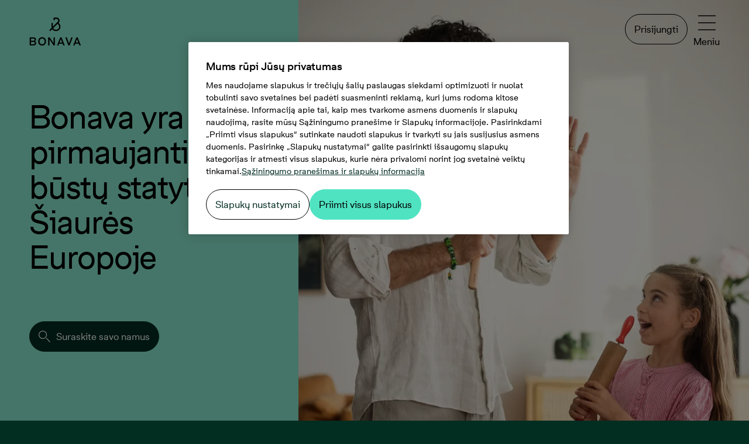

--- FILE ---
content_type: application/javascript
request_url: https://www.bonava.lt/Dist/quoteBlockClient.bundle.js?v=20251210080642
body_size: -336
content:
"use strict";(self.webpackChunk=self.webpackChunk||[]).push([[925],{78377:(e,t,u)=>{var a,l=(a=u(40813))&&a.__esModule?a:{default:a};u.g.QuoteBlockEntryPoint=l.default},40813:(e,t,u)=>{u.r(t),u.d(t,{default:()=>n});var a=u(48842),l=u.n(a),s=u(85435);const n=e=>l().createElement(s.G,{...e})}},e=>{e.O(0,[804],(()=>e(e.s=78377))),e.O()}]);

--- FILE ---
content_type: application/javascript
request_url: https://www.bonava.lt/Dist/modernizrCustom.bundle.js?v=20251210080642
body_size: 2429
content:
/*! For license information please see modernizrCustom.bundle.js.LICENSE.txt */
"use strict";(self.webpackChunk=self.webpackChunk||[]).push([[246],{37680:()=>{function e(t){return e="function"==typeof Symbol&&"symbol"==typeof Symbol.iterator?function(e){return typeof e}:function(e){return e&&"function"==typeof Symbol&&e.constructor===Symbol&&e!==Symbol.prototype?"symbol":typeof e},e(t)}!function(t,n,o){var r=[],s=[],i={_version:"3.3.1",_config:{classPrefix:"",enableClasses:!0,enableJSClass:!0,usePrefixes:!0},_q:[],on:function(e,t){var n=this;setTimeout((function(){t(n[e])}),0)},addTest:function(e,t,n){s.push({name:e,fn:t,options:n})},addAsyncTest:function(e){s.push({name:null,fn:e})}},a=function(){};function l(t,n){return e(t)===n}a.prototype=i,(a=new a).addTest("svg",!!n.createElementNS&&!!n.createElementNS("http://www.w3.org/2000/svg","svg").createSVGRect);var u=n.documentElement,f="svg"===u.nodeName.toLowerCase(),c=i._config.usePrefixes?" -webkit- -moz- -o- -ms- ".split(" "):["",""];function p(){return"function"!=typeof n.createElement?n.createElement(arguments[0]):f?n.createElementNS.call(n,"http://www.w3.org/2000/svg",arguments[0]):n.createElement.apply(n,arguments)}function d(e,t,o,r){var s,i,a,l,c="modernizr",d=p("div"),m=function(){var e=n.body;return e||((e=p(f?"svg":"body")).fake=!0),e}();if(parseInt(o,10))for(;o--;)(a=p("div")).id=r?r[o]:c+(o+1),d.appendChild(a);return(s=p("style")).type="text/css",s.id="s"+c,(m.fake?m:d).appendChild(s),m.appendChild(d),s.styleSheet?s.styleSheet.cssText=e:s.appendChild(n.createTextNode(e)),d.id=c,m.fake&&(m.style.background="",m.style.overflow="hidden",l=u.style.overflow,u.style.overflow="hidden",u.appendChild(m)),i=t(d,e),m.fake?(m.parentNode.removeChild(m),u.style.overflow=l,u.offsetHeight):d.parentNode.removeChild(d),!!i}i._prefixes=c;var m,y=(m=t.matchMedia||t.msMatchMedia)?function(e){var t=m(e);return t&&t.matches||!1}:function(e){var n=!1;return d("@media "+e+" { #modernizr { position: absolute; } }",(function(e){n="absolute"==(t.getComputedStyle?t.getComputedStyle(e,null):e.currentStyle).position})),n};i.mq=y;var h=i.testStyles=d;a.addTest("touchevents",(function(){var e;if("ontouchstart"in t||t.DocumentTouch&&n instanceof DocumentTouch)e=!0;else{var o=["@media (",c.join("touch-enabled),("),"heartz",")","{#modernizr{top:9px;position:absolute}}"].join("");h(o,(function(t){e=9===t.offsetTop}))}return e}));var v="Moz O ms Webkit",g=i._config.usePrefixes?v.split(" "):[];i._cssomPrefixes=g;var C=i._config.usePrefixes?v.toLowerCase().split(" "):[];function S(e,t){return function(){return e.apply(t,arguments)}}i._domPrefixes=C;var b={elem:p("modernizr")};a._q.push((function(){delete b.elem}));var w={style:b.elem.style};function x(e){return e.replace(/([A-Z])/g,(function(e,t){return"-"+t.toLowerCase()})).replace(/^ms-/,"-ms-")}function _(e,n,r,s,i){var a=e.charAt(0).toUpperCase()+e.slice(1),u=(e+" "+g.join(a+" ")+a).split(" ");return l(n,"string")||l(n,"undefined")?function(e,n,r,s){if(s=!l(s,"undefined")&&s,!l(r,"undefined")){var i=function(e,n){var r=e.length;if("CSS"in t&&"supports"in t.CSS){for(;r--;)if(t.CSS.supports(x(e[r]),n))return!0;return!1}if("CSSSupportsRule"in t){for(var s=[];r--;)s.push("("+x(e[r])+":"+n+")");return d("@supports ("+(s=s.join(" or "))+") { #modernizr { position: absolute; } }",(function(e){return"absolute"==getComputedStyle(e,null).position}))}return o}(e,r);if(!l(i,"undefined"))return i}for(var a,u,f,c,m,y=["modernizr","tspan","samp"];!w.style&&y.length;)a=!0,w.modElem=p(y.shift()),w.style=w.modElem.style;function h(){a&&(delete w.style,delete w.modElem)}for(f=e.length,u=0;u<f;u++)if(c=e[u],m=w.style[c],~(""+c).indexOf("-")&&(c=c.replace(/([a-z])-([a-z])/g,(function(e,t,n){return t+n.toUpperCase()})).replace(/^-/,"")),w.style[c]!==o){if(s||l(r,"undefined"))return h(),"pfx"!=n||c;try{w.style[c]=r}catch(e){}if(w.style[c]!=m)return h(),"pfx"!=n||c}return h(),!1}(u,n,s,i):function(e,t,n){var o;for(var r in e)if(e[r]in t)return!1===n?e[r]:l(o=t[e[r]],"function")?S(o,n||t):o;return!1}(u=(e+" "+C.join(a+" ")+a).split(" "),n,r)}function T(e,t,n){return _(e,o,o,t,n)}a._q.unshift((function(){delete w.style})),i.testAllProps=_,i.testAllProps=T,a.addTest("csstransitions",T("transition","all",!0)),function(){var e,t,n,o,i,u;for(var f in s)if(s.hasOwnProperty(f)){if(e=[],(t=s[f]).name&&(e.push(t.name.toLowerCase()),t.options&&t.options.aliases&&t.options.aliases.length))for(n=0;n<t.options.aliases.length;n++)e.push(t.options.aliases[n].toLowerCase());for(o=l(t.fn,"function")?t.fn():t.fn,i=0;i<e.length;i++)1===(u=e[i].split(".")).length?a[u[0]]=o:(!a[u[0]]||a[u[0]]instanceof Boolean||(a[u[0]]=new Boolean(a[u[0]])),a[u[0]][u[1]]=o),r.push((o?"":"no-")+u.join("-"))}}(),function(e){var t=u.className,n=a._config.classPrefix||"";if(f&&(t=t.baseVal),a._config.enableJSClass){var o=new RegExp("(^|\\s)"+n+"no-js(\\s|$)");t=t.replace(o,"$1"+n+"js$2")}a._config.enableClasses&&(t+=" "+n+e.join(" "+n),f?u.className.baseVal=t:u.className=t)}(r),delete i.addTest,delete i.addAsyncTest;for(var z=0;z<a._q.length;z++)a._q[z]();t.Modernizr=a}(window,document)}},e=>{e(e.s=37680)}]);

--- FILE ---
content_type: application/javascript
request_url: https://www.bonava.lt/Dist/contactBlockClient.bundle.js?v=20251210080642
body_size: 376
content:
"use strict";(self.webpackChunk=self.webpackChunk||[]).push([[161],{97053:(e,a,t)=>{var l,c=(l=t(1833))&&l.__esModule?l:{default:l};t.g.ContactBlockEntryPoint=c.default},1833:(e,a,t)=>{t.r(a),t.d(a,{default:()=>r});var l=t(48842),c=t.n(l),n=t(27029),i=t(17937);const s=({Phone:e,Mobile:a,Email:t,Link:l,Translations:i})=>c().createElement(n.i,{className:"contact-block__links",show:!!(e?.Display||a?.Display||l?.URL||t)},c().createElement(n.N_,{href:`tel:${e?.Callable}`,variant:"Text-Dark",className:"contact-block__link",text:e?.Display,show:!!e?.Display}),c().createElement(n.N_,{href:`tel:${a?.Callable}`,variant:"Text-Dark",className:"contact-block__link",text:a?.Display,show:!!a?.Display}),c().createElement(n.N_,{href:`mailto:${t}`,variant:"Text-Dark",className:"contact-block__link",text:t,show:!!t}),c().createElement(n.N_,{href:l?.URL,variant:"Text-Dark",target:"_blank","aria-label":`${l?.Text??l?.Type} (${i?.OpensInNewTab})`,className:"contact-block__link contact-block__link--with-icon",show:!!l?.URL},"LinkedIn"===l?.Type?c().createElement(n.In,{glyph:"#linkedin",className:"icon fill-black icon--mlarge"}):c().createElement(n.In,{glyph:"#external_link",className:"icon fill-black icon--smedium"}),l?.Text)),o=({BlockID:e,Image:a,Name:t,Title:l,OpeningHours:o,Description:r,Phone:m,Mobile:k,Email:_,Link:b,Translations:E})=>c().createElement("div",{className:"contact-block"},c().createElement(n.i,{id:e,className:"contact-block__box",textVariant:"body"},c().createElement("div",{className:"contact-block__content"},c().createElement("figure",{className:"contact-block__figure","aria-labelledby":`${e}-caption`},a?.Url?c().createElement(n._V,{className:"contact-block__image",alt:a?.Alt??t,src:a?.Url,sources:i.mA}):c().createElement(n.In,{className:"icon icon--xlarge",glyph:"#user"})),!!t&&c().createElement("figcaption",{id:`${e}-caption`,className:"text-variant--m-strong"},t),c().createElement(n.i,{className:"contact-block__title",textVariant:"xs",text:l}),c().createElement(n.i,{className:"margin-top-half",text:o}),c().createElement(n.i,{className:"margin-top-double",text:r}),c().createElement(s,{Phone:m,Mobile:k,Link:b,Email:_,Translations:E})))),r=e=>c().createElement(o,{...e})}},e=>{e.O(0,[804],(()=>e(e.s=97053))),e.O()}]);